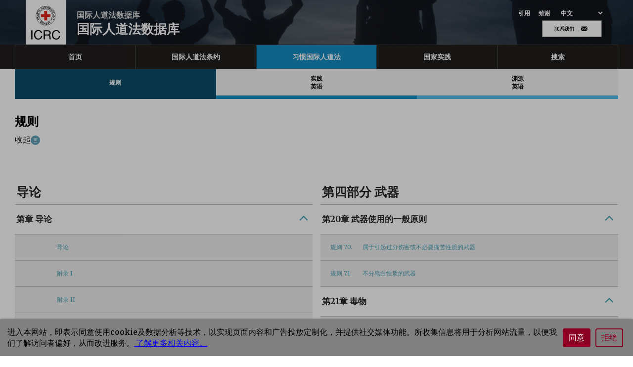

--- FILE ---
content_type: image/svg+xml
request_url: https://ihl-databases.icrc.org/static/media/weibo.8b61718ecfe1860429ec45687fef276e.svg
body_size: 1301
content:
<?xml version="1.0" encoding="UTF-8" standalone="no"?>
<svg width="31" height="31" viewBox="0 0 48 48" fill="none" xmlns="http://www.w3.org/2000/svg">
    <path fill-rule="evenodd" clip-rule="evenodd"
          d="M0 24C0 37.2548 10.7452 48 24 48C37.2548 48 48 37.2548 48 24C48 10.7452 37.2548 0 24 0C10.7452 0 0 10.7452 0 24ZM30.9457 23.9201L30.9558 23.9232C32.5877 24.4348 34.4039 25.6722 34.4 27.8536C34.4 31.4588 29.2572 36 21.5253 36C15.6294 36 9.6 33.1087 9.6 28.3573C9.6 25.8705 11.1574 22.9951 13.8366 20.2863C17.4182 16.6652 21.5959 15.0153 23.1651 16.6057C23.8555 17.3077 23.9222 18.5174 23.4789 19.965C23.2435 20.6908 24.1536 20.2902 24.1536 20.2902C27.0487 19.0647 29.5749 18.9933 30.4968 20.3259C30.9911 21.0398 30.944 22.0353 30.489 23.1895C30.2828 23.7165 30.5511 23.7989 30.9457 23.9201ZM36.3756 15.2385C34.4263 13.2052 31.5514 12.4312 28.8977 12.9626C28.2834 13.0859 27.8943 13.6558 28.0254 14.2296C28.1564 14.8072 28.7584 15.173 29.3727 15.0498C31.2606 14.6724 33.3042 15.2231 34.6884 16.6672C36.0725 18.1112 36.4493 20.079 35.8555 21.8042C35.663 22.3664 35.9906 22.9671 36.5885 23.1481C37.1865 23.3291 37.8253 23.0211 38.0178 22.4627V22.4588C38.8532 20.0367 38.3249 17.2679 36.3756 15.2385ZM29.6033 16.8846C30.9411 16.6101 32.3937 17.0057 33.379 18.043C34.3643 19.0803 34.6277 20.493 34.2072 21.7322C34.0331 22.2408 33.4639 22.5152 32.9288 22.3538C32.3937 22.1883 32.1049 21.6434 32.2747 21.1388C32.4829 20.5334 32.3512 19.8432 31.8713 19.3346C31.3913 18.8301 30.6778 18.6363 30.0238 18.7695C29.4801 18.8825 28.9408 18.5516 28.8218 18.0309C28.7072 17.5102 29.0554 16.9935 29.6033 16.8846Z"
          fill="#e7e7e3"/>
    <path fill-rule="evenodd" clip-rule="evenodd"
          d="M12.4676 29.4916C12.7736 32.6129 16.8376 34.7665 21.545 34.2946C26.2485 33.8266 29.8182 30.9115 29.5083 27.7862C29.2063 24.6649 25.1422 22.5113 20.4349 22.9832C15.7314 23.4552 12.1617 26.3663 12.4676 29.4916ZM16.415 28.3052C17.451 26.2998 20.1453 25.1636 22.5306 25.7576C24.9994 26.3676 26.2609 28.5883 25.25 30.7492C24.2266 32.9539 21.2857 34.134 18.7877 33.3646C16.3816 32.623 15.3581 30.3505 16.415 28.3052Z"
          fill="#e7e7e3"/>
    <path
        d="M22.3091 29.0269C22.1337 29.3139 21.7452 29.4495 21.4444 29.3299C21.1437 29.2143 21.0517 28.8913 21.223 28.6122C21.3985 28.3332 21.7702 28.1976 22.0668 28.3092C22.3676 28.4129 22.4762 28.7358 22.3091 29.0269Z"
        fill="#585858"/>
    <path
        d="M20.7092 30.9804C20.2246 31.718 19.1844 32.0409 18.4033 31.702C17.6347 31.3671 17.4049 30.51 17.8895 29.7883C18.3699 29.0707 19.3724 28.7517 20.1494 29.0627C20.9347 29.3857 21.1854 30.2349 20.7092 30.9804Z"
        fill="#585858"/>
</svg>
